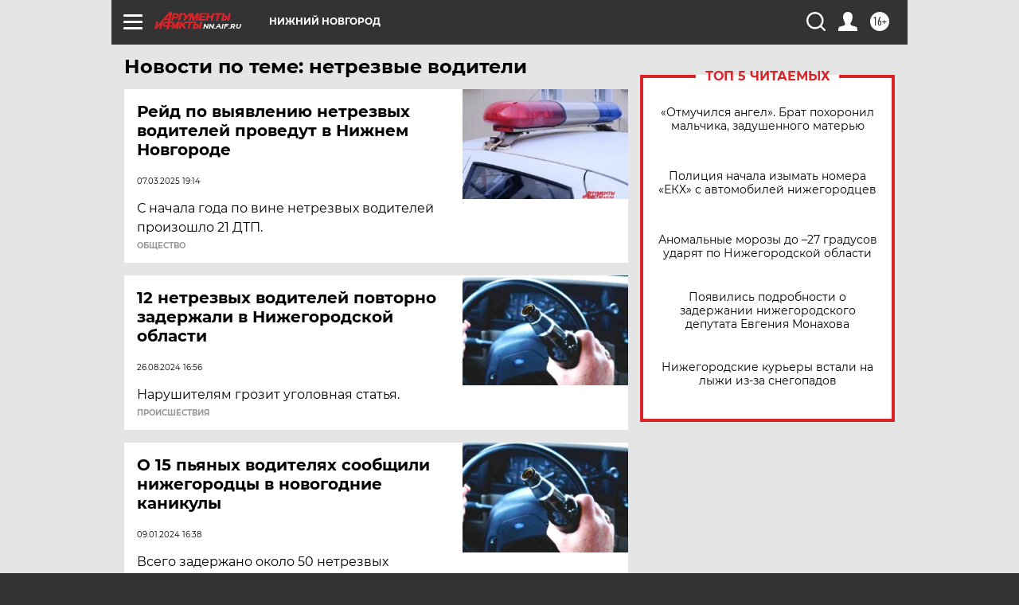

--- FILE ---
content_type: text/html
request_url: https://tns-counter.ru/nc01a**R%3Eundefined*aif_ru/ru/UTF-8/tmsec=aif_ru/814204732***
body_size: -71
content:
52457021697C55E7X1769756135:52457021697C55E7X1769756135